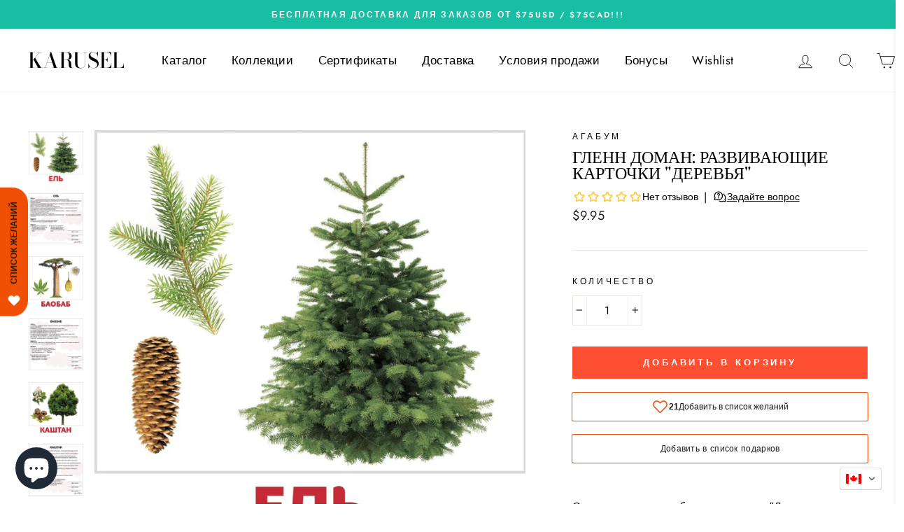

--- FILE ---
content_type: text/javascript; charset=utf-8
request_url: https://karuselbooks.com/products/glenn-doman-razvivayushchie-kartochki-derevya.js?currency=CAD&country=CA
body_size: 1070
content:
{"id":4335964160115,"title":"Гленн Доман: Развивающие карточки \"Деревья\"","handle":"glenn-doman-razvivayushchie-kartochki-derevya","description":"\u003cp\u003eС развивающим набором карточек \"Домашние животные\" ребенок узнает много новой и полезной информации. Карточки большого размера с яркими изображениями, интересными фактами, заданиями и загадками на оборотной стороне. Занятия по методике рекомендуется начинать с 3-х месячного возраста. Карточки развивают зрение, мышление, логику, тренируют память, стимулируют к познавательной деятельности. Подробная инструкция по занятиям прилагается к каждому набору.\u003c\/p\u003e\n\u003cp\u003eВ набор вошли: Баобаб, глициния, ель, ива, дуб, клен, липа, сосна, рябина, береза, акация, тополь, каштан, пальма, кипарис, эвкалипт, делоникс, ольха, секвойя, бук.\u003cbr\u003e Карточки сделаны на белом фоне, лишних деталей, мешающих восприятию, на картинках нет.\u003cbr\u003e В наборе 20 карточек.\u003c\/p\u003e\n\u003cp\u003eАвтор: \u003ca href=\"https:\/\/karuselbooks.com\/search?q=%D0%93%D0%BB%D0%B5%D0%BD%D0%BD+%D0%94%D0%BE%D0%BC%D0%B0%D0%BD\" title=\"гленн доман\"\u003eГленн Доман\u003c\/a\u003e\u003c\/p\u003e\n\u003cp\u003eРазмеры: 165x175x15 мм\u003c\/p\u003e\n\u003cp\u003e \u003c\/p\u003e","published_at":"2020-05-24T01:54:37-04:00","created_at":"2019-11-09T23:20:28-05:00","vendor":"Агабум","type":"games","tags":["RU","Возраст_для-самых-маленьких","Жанр_ботаника","Жанр_карточки-Домана","Категория_настольные-игры","Язык_русский"],"price":995,"price_min":995,"price_max":995,"available":true,"price_varies":false,"compare_at_price":null,"compare_at_price_min":0,"compare_at_price_max":0,"compare_at_price_varies":false,"variants":[{"id":31099735375987,"title":"Default Title","option1":"Default Title","option2":null,"option3":null,"sku":"G1000414","requires_shipping":true,"taxable":true,"featured_image":null,"available":true,"name":"Гленн Доман: Развивающие карточки \"Деревья\"","public_title":null,"options":["Default Title"],"price":995,"weight":166,"compare_at_price":null,"inventory_management":"shopify","barcode":"4607122180380","requires_selling_plan":false,"selling_plan_allocations":[]}],"images":["\/\/cdn.shopify.com\/s\/files\/1\/2467\/0413\/products\/1027999443.jpg?v=1574758986","\/\/cdn.shopify.com\/s\/files\/1\/2467\/0413\/products\/1027999444.jpg?v=1574758986","\/\/cdn.shopify.com\/s\/files\/1\/2467\/0413\/products\/1027999441.jpg?v=1574758986","\/\/cdn.shopify.com\/s\/files\/1\/2467\/0413\/products\/1027999442.jpg?v=1574758986","\/\/cdn.shopify.com\/s\/files\/1\/2467\/0413\/products\/1027999445.jpg?v=1574758986","\/\/cdn.shopify.com\/s\/files\/1\/2467\/0413\/products\/1027999446.jpg?v=1574758986","\/\/cdn.shopify.com\/s\/files\/1\/2467\/0413\/products\/20191110-145730.jpg?v=1574758986"],"featured_image":"\/\/cdn.shopify.com\/s\/files\/1\/2467\/0413\/products\/1027999443.jpg?v=1574758986","options":[{"name":"Title","position":1,"values":["Default Title"]}],"url":"\/products\/glenn-doman-razvivayushchie-kartochki-derevya","media":[{"alt":null,"id":5701243175027,"position":1,"preview_image":{"aspect_ratio":1.085,"height":922,"width":1000,"src":"https:\/\/cdn.shopify.com\/s\/files\/1\/2467\/0413\/products\/1027999443.jpg?v=1574758986"},"aspect_ratio":1.085,"height":922,"media_type":"image","src":"https:\/\/cdn.shopify.com\/s\/files\/1\/2467\/0413\/products\/1027999443.jpg?v=1574758986","width":1000},{"alt":null,"id":5701243207795,"position":2,"preview_image":{"aspect_ratio":1.063,"height":941,"width":1000,"src":"https:\/\/cdn.shopify.com\/s\/files\/1\/2467\/0413\/products\/1027999444.jpg?v=1574758986"},"aspect_ratio":1.063,"height":941,"media_type":"image","src":"https:\/\/cdn.shopify.com\/s\/files\/1\/2467\/0413\/products\/1027999444.jpg?v=1574758986","width":1000},{"alt":null,"id":5701243109491,"position":3,"preview_image":{"aspect_ratio":1.083,"height":923,"width":1000,"src":"https:\/\/cdn.shopify.com\/s\/files\/1\/2467\/0413\/products\/1027999441.jpg?v=1574758986"},"aspect_ratio":1.083,"height":923,"media_type":"image","src":"https:\/\/cdn.shopify.com\/s\/files\/1\/2467\/0413\/products\/1027999441.jpg?v=1574758986","width":1000},{"alt":null,"id":5701243142259,"position":4,"preview_image":{"aspect_ratio":1.064,"height":940,"width":1000,"src":"https:\/\/cdn.shopify.com\/s\/files\/1\/2467\/0413\/products\/1027999442.jpg?v=1574758986"},"aspect_ratio":1.064,"height":940,"media_type":"image","src":"https:\/\/cdn.shopify.com\/s\/files\/1\/2467\/0413\/products\/1027999442.jpg?v=1574758986","width":1000},{"alt":null,"id":5701243240563,"position":5,"preview_image":{"aspect_ratio":1.083,"height":923,"width":1000,"src":"https:\/\/cdn.shopify.com\/s\/files\/1\/2467\/0413\/products\/1027999445.jpg?v=1574758986"},"aspect_ratio":1.083,"height":923,"media_type":"image","src":"https:\/\/cdn.shopify.com\/s\/files\/1\/2467\/0413\/products\/1027999445.jpg?v=1574758986","width":1000},{"alt":null,"id":5701243273331,"position":6,"preview_image":{"aspect_ratio":1.063,"height":941,"width":1000,"src":"https:\/\/cdn.shopify.com\/s\/files\/1\/2467\/0413\/products\/1027999446.jpg?v=1574758986"},"aspect_ratio":1.063,"height":941,"media_type":"image","src":"https:\/\/cdn.shopify.com\/s\/files\/1\/2467\/0413\/products\/1027999446.jpg?v=1574758986","width":1000},{"alt":null,"id":5572971823219,"position":7,"preview_image":{"aspect_ratio":1.018,"height":2005,"width":2042,"src":"https:\/\/cdn.shopify.com\/s\/files\/1\/2467\/0413\/products\/20191110-145730.jpg?v=1574758986"},"aspect_ratio":1.018,"height":2005,"media_type":"image","src":"https:\/\/cdn.shopify.com\/s\/files\/1\/2467\/0413\/products\/20191110-145730.jpg?v=1574758986","width":2042}],"requires_selling_plan":false,"selling_plan_groups":[]}

--- FILE ---
content_type: application/x-javascript; charset=utf-8
request_url: https://bundler.nice-team.net/app/shop/status/karusel.myshopify.com.js?1768834848
body_size: -178
content:
var bundler_settings_updated='1768825386c';